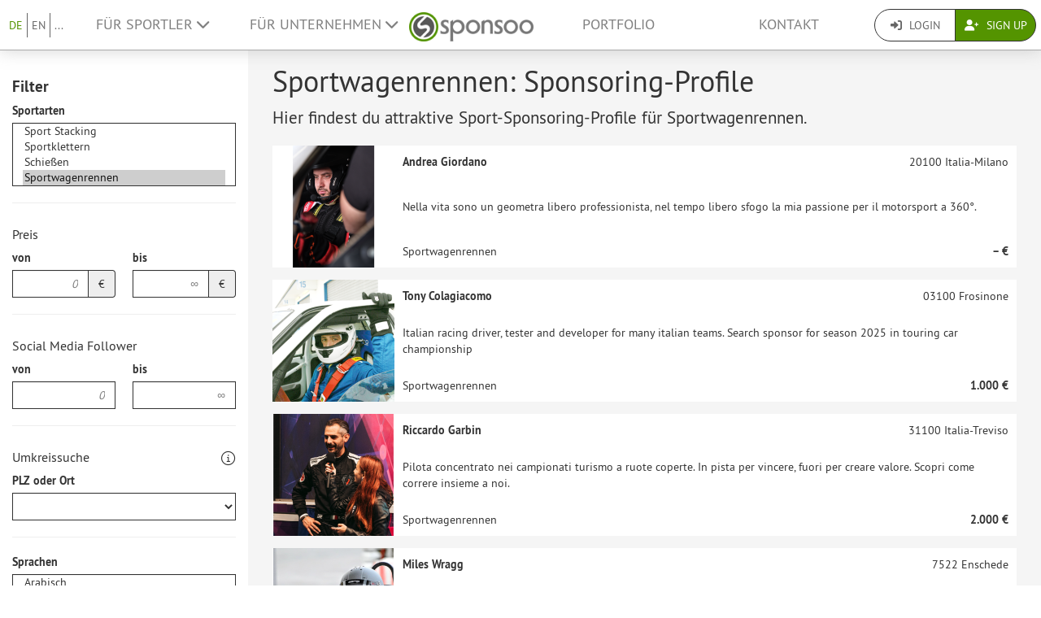

--- FILE ---
content_type: text/html; charset=UTF-8
request_url: https://www.sponsoo.de/fr/sports/automobilisme
body_size: 17935
content:

    
<!DOCTYPE html>
<html lang="de">
<head>
    <meta charset="utf-8"/>
    <meta http-equiv="X-UA-Compatible" content="IE=edge"/>
    <meta name="viewport" content="width=device-width, initial-scale=1.0"/>
    <!-- Google Tag Manager -->
    <script>(function(w,d,s,l,i){w[l]=w[l]||[];w[l].push({'gtm.start':
          new Date().getTime(),event:'gtm.js'});var f=d.getElementsByTagName(s)[0],
        j=d.createElement(s),dl=l!='dataLayer'?'&l='+l:'';j.async=true;j.src=
        'https://www.googletagmanager.com/gtm.js?id='+i+dl;f.parentNode.insertBefore(j,f);
      })(window,document,'script','dataLayer','GTM-PPXNR8T');</script>
    <!-- End Google Tag Manager -->
    <!-- Facebook Pixel Code -->
    <script>!function(f,b,e,v,n,t,s){if(f.fbq)return;n=f.fbq=function(){n.callMethod?n.callMethod.apply(n,arguments):n.queue.push(arguments)};if(!f._fbq)f._fbq=n;n.push=n;n.loaded=!0;n.version='2.0';n.queue=[];t=b.createElement(e);t.async=!0;t.src=v;s=b.getElementsByTagName(e)[0];s.parentNode.insertBefore(t,s)}(window,document,'script','https://connect.facebook.net/en_US/fbevents.js'); fbq('init', '1906238559549321'); fbq('track', 'PageView');</script><noscript> <img height="1" width="1" src="https://www.facebook.com/tr?id=1906238559549321&ev=PageView&noscript=1"/></noscript>
    <!-- End Facebook Pixel Code -->
                            <meta name="description" content="Sportwagenrennen">
            
                        <link rel="canonical" href="https://www.sponsoo.de/sportarten/sportwagenrennen"/>
            
    
        <meta property="og:title" content="Sportwagenrennen: Sponsoring-Profile von Sportlern, Vereinen, Verbänden und Events für Sportwagenrennen - Sponsoo"/>
    <meta property="og:image" content="/assets/bundles/sponsoowebsite/teaser-8e77da8f4947393ca2f436abe8bc7a8a.jpg"/>

    <title>Sportwagenrennen: Sponsoring-Profile von Sportlern, Vereinen, Verbänden und Events für Sportwagenrennen | Sponsoo</title>

                <link rel="apple-touch-icon" type="image/png" href="/apple-touch-icon-57x57.png"/>
                    <link rel="apple-touch-icon" type="image/png" sizes="76x76" href="/apple-touch-icon-76x76.png"/>
                    <link rel="apple-touch-icon" type="image/png" sizes="120x120" href="/apple-touch-icon-120x120.png"/>
                    <link rel="apple-touch-icon" type="image/png" sizes="152x152" href="/apple-touch-icon-152x152.png"/>
                <link rel="icon" type="image/x-icon" href="/favicon.ico"/>
    
                <link rel="stylesheet" type="text/css" href="/dashboard/sponsoo.css?cf5247723e"/>
    
    <!--[if lt IE 9]>
    <script src="https://oss.maxcdn.com/html5shiv/3.7.2/html5shiv.min.js"></script>
    <script src="https://oss.maxcdn.com/respond/1.4.2/respond.min.js"></script>
    <![endif]-->

                        <link rel="alternate" hreflang="en-US" href="https://www.sponsoo.com/sports/sportwagenrennen"/>
                    <link rel="alternate" hreflang="de-at" href="https://www.sponsoo.at/sportarten/sportwagenrennen"/>
                    <link rel="alternate" hreflang="de-ch" href="https://www.sponsoo.ch/sportarten/sportwagenrennen"/>
                    <link rel="alternate" hreflang="en-CN" href="https://www.sponsoo.asia/sports/sportwagenrennen"/>
                    <link rel="alternate" hreflang="en-IL" href="https://www.sponsoo.co.il/sports/sportwagenrennen"/>
                    <link rel="alternate" hreflang="en-DK" href="https://www.sponsoo.dk/sports/sportwagenrennen"/>
                    <link rel="alternate" hreflang="en-HU" href="https://www.sponsoo.hu/sports/sportwagenrennen"/>
                    <link rel="alternate" hreflang="en-IN" href="https://www.sponsoo.in/sports/sportwagenrennen"/>
                    <link rel="alternate" hreflang="en-PL" href="https://www.sponsoo.pl/sports/sportwagenrennen"/>
                    <link rel="alternate" hreflang="en-RS" href="https://www.sponsoo.rs/sports/sportwagenrennen"/>
                    <link rel="alternate" hreflang="en-SE" href="https://www.sponsoo.se/sports/sportwagenrennen"/>
                    <link rel="alternate" hreflang="en-SI" href="https://www.sponsoo.si/sports/sportwagenrennen"/>
                    <link rel="alternate" hreflang="en-RU" href="https://www.sponsoo.ru/sports/sportwagenrennen"/>
                    <link rel="alternate" hreflang="it-it" href="https://www.sponsoo.it/sport/sportwagenrennen"/>
            
</head>
<body data-ngapp="sponsoo">
<!-- Google Tag Manager (noscript) -->
<noscript>
    <iframe src="https://www.googletagmanager.com/ns.html?id=GTM-PPXNR8T" height="0" width="0" style="display:none;visibility:hidden"></iframe>
</noscript>
<!-- End Google Tag Manager (noscript) -->

    


<script type="text/javascript">
  window.addEventListener('load', function () {
    var navbar = [].slice.call(document.querySelectorAll('.navbar'));

    navbar.forEach(function (navigation) {
      var trigger = [].slice.call(navigation.querySelectorAll('.navbar-burger-trigger'));

      trigger.forEach(function (trigger) {
        trigger.addEventListener('click', function () {
          var menu = navigation.querySelector('.navbar-menu');
          menu.classList.toggle('is-active');
        });
      });
    });
  });
</script>

<div class="page-navigation">
    <nav class="navbar">
                <div class="navbar-brand is-hidden-desktop">

                                    <a class="navbar-brand" href="/" title="Zurück zur Startseite">
                <img src="/assets/bundles/sponsoowebsite/sponsoo_logo-c14477ec06734b0f4bc10e69235ed817.png" alt="Sponsoo Logo">
            </a>

                        <div class="navbar-burger">
                <button click.delegate="toggleBurgerMenu()" class="navbar-burger-trigger">
                    <span class="fa fa-bars"></span>
                </button>
            </div>
        </div>

        <div class="navbar-menu">
                                        <div class="navbar-item is-narrow">
                    <ul class="level is-separated">
                                                    <li class="level-item"><a class="is-active" href="/sportarten/automobilisme?sports%5B0%5D=419&amp;_locale=de">DE</a></li>
                            <li class="level-item"><a href="/sports/automobilisme?sports%5B0%5D=419&amp;_locale=en">EN</a></li>
                                                <li class="level-item">
                            <a href="#" data-toggle="dropdown">...</a>
                            <ul class="dropdown-menu dropdown-list-no-border" role="menu">
                                                                        <li><a class="" href="/sports/automobilisme?sports%5B0%5D=419&amp;_locale=en">English</a></li>

                                                                        <li><a class="is-active" href="/sportarten/automobilisme?sports%5B0%5D=419&amp;_locale=de">Deutsch</a></li>

                                                                        <li><a class="" href="/es/deportes/automobilisme?sports%5B0%5D=419&amp;_locale=es">Español</a></li>

                                                                        <li><a class="" href="/fr/sports/automobilisme?sports%5B0%5D=419&amp;_locale=fr">Français</a></li>

                                                                        <li><a class="" href="/fi/urheilu/automobilisme?sports%5B0%5D=419&amp;_locale=fi">Suomi</a></li>

                                                                        <li><a class="" href="/sport/automobilisme?sports%5B0%5D=419&amp;_locale=it">Italiano</a></li>

                                                                        <li><a class="" href="/ar/sports/automobilisme?sports%5B0%5D=419&amp;_locale=ar">عربى</a></li>

                                                            </ul>
                        </li>
                    </ul>
                </div>
                                    <div class="navbar-item">
                <ul class="navbar-links">
                    
                                                <li class="navbar-link">
                            <a href="#" class="dropdown-toggle" data-toggle="dropdown">
                                Für Sportler <span class="fa fa-chevron-down"></span>
                            </a>

                                                        <ul class="dropdown-menu" role="menu">
                                <li><a href="/sportler">Weitere Informationen</a></li>
                                <li><a href="/sportler/preise">Preisliste für Sportler</a></li>

                                                                <li>
                                    <a href="/faq/fuer-sportler">
                                        FAQ für Sportler
                                    </a>
                                </li>
                            </ul>
                        </li>

                                                <li class="navbar-link">
                            <a href="#" class="dropdown-toggle" data-toggle="dropdown">
                                Für Unternehmen <span class="fa fa-chevron-down"></span>
                            </a>

                                                        <ul class="dropdown-menu" role="menu">
                                <li><a href="/unternehmen">Weitere Informationen</a></li>

                                                                <li>
                                    <a href="/faq/fuer-unternehmen">
                                        FAQ für Unternehmen
                                    </a>
                                </li>
                                <li><a href="/angebote">Nach Sportlern suchen</a></li>
                            </ul>
                        </li>
                    
                                        <li class="is-visible-desktop">
                        <a href="/" title="Zurück zur Startseite">
                            <img src="/assets/bundles/sponsoowebsite/sponsoo_logo-c14477ec06734b0f4bc10e69235ed817.png" alt="Sponsoo Logo">
                        </a>
                    </li>
                                        <li class="navbar-link">
                                                    <a class="nav-link" href="/angebote">Portfolio</a>
                                            </li>
                                        <li class="navbar-link">
                        <a class="nav-link" href="/kontakt">Kontakt</a>
                    </li>
                </ul>
            </div>

                        <div class="navbar-item is-narrow">
                                    <div class="btn-group" role="group">
                                                <a href="#modal-login" data-toggle="modal" class="btn log-reg-buttons">
                            <span class="fa fa-sign-in"></span>
                            Login
                        </a>
                                                <a href="/register" class="btn btn-green log-reg-buttons" style="color: #fff;">
                            <span class="fa fa-user-plus"></span>
                            Sign Up
                        </a>
                    </div>
                            </div>
        </div>

    </nav>
</div>

    <div class="container-bg">
        <div class="search-container">
            <div class="search-filters">
                

<div class="collapse force-not-xs" id="search-mobile-collapse">
    <form method="get" action="/fr/sports/automobilisme" class="profile-offer highlighted" id="search-filters-form">
    <div>
                <h3 class="hidden-xs">Filter</h3>
    </div>

    
            <div class="form-group">
            <div><label for="sports">Sportarten</label><select id="sports" name="sports[]"  minimumInputLength="0" class="select2 form-control" placeholder="Wähle hier Sportarten aus …" multiple="multiple"><option value="1">Aerobic</option><option value="2">Agility</option><option value="3">Aikido</option><option value="4">Air Hockey</option><option value="5">Airsoft</option><option value="7">Akrobatik</option><option value="8">Allgemeines Turnen</option><option value="9">Alpinklettern</option><option value="10">Amateurfunkpeilen</option><option value="11">American Football</option><option value="12">American Handball</option><option value="13">Angelsport</option><option value="14">Apnoetauchen</option><option value="15">Aquaball</option><option value="16">Aquathlon</option><option value="17">Arena Football</option><option value="18">Armdrücken</option><option value="19">Ausdruckstanz</option><option value="20">Australian Football</option><option value="21">Autoball</option><option value="22">Motorsport</option><option value="23">Axtwerfen</option><option value="24">Backgammon</option><option value="25">Badminton</option><option value="26">Bahnengolf</option><option value="27">Bahnradsport</option><option value="28">Ballbadminton</option><option value="29">Ballonfahren</option><option value="30">Ballonspiel</option><option value="31">Bandy</option><option value="32">Bankdrücken</option><option value="33">Barlauf</option><option value="34">Base-Jumping</option><option value="35">Baseball</option><option value="36">Basketball</option><option value="37">Baumstammwerfen</option><option value="38">Beachbasketball</option><option value="39">Beachhandball</option><option value="40">Beachminton</option><option value="41">Beachrugby</option><option value="42">Beachsoccer</option><option value="43">Beachvolleyball</option><option value="44">Bergrennen</option><option value="45">Bergsteigen</option><option value="46">Biathle</option><option value="47">Biathlon</option><option value="48">Bikebiathlon</option><option value="49">Billard</option><option value="50">Blindenfußball</option><option value="51">Blindschach</option><option value="52">Blitzschach</option><option value="53">BMX</option><option value="54">Bob</option><option value="55">Boccia</option><option value="56">Bodybuilding</option><option value="57">Bogenlaufen</option><option value="58">Bogenschießen</option><option value="59">Boogie-Woogie</option><option value="60">Bootschen</option><option value="62">Boßeln</option><option value="63">Bouldern</option><option value="64">Boule Lyonnaise</option><option value="65">Bowling</option><option value="66">Bowls</option><option value="67">Boxen</option><option value="68">Brazilian Jiu-Jitsu</option><option value="69">Breakdance</option><option value="70">Brennball</option><option value="71">Bridge</option><option value="72">Brieftaubensport</option><option value="73">Broomball</option><option value="74">Brus</option><option value="75">Bügelspiel</option><option value="76">Buggykiting</option><option value="77">Buildering</option><option value="78">Bumerangwerfen</option><option value="79">Bungee-Jumping</option><option value="80">Buzkashi</option><option value="81">Cageball</option><option value="82">Callanetics</option><option value="83">Calisthenics</option><option value="84">Camogie</option><option value="85">Canadian Football</option><option value="86">Canyoning</option><option value="87">Capoeira</option><option value="88">Carambolage</option><option value="89">Casting</option><option value="90">Cheerleading</option><option value="91">Chinlone</option><option value="92">Combatschießen</option><option value="93">Cricket</option><option value="94">Cricko</option><option value="95">Croquet</option><option value="96">Crossgolf</option><option value="97">CrossFit</option><option value="98">Cubbies</option><option value="99">Curling</option><option value="100">Cyclocross</option><option value="101">Dame</option><option value="102">Dancefloor</option><option value="103">Darts</option><option value="104">DDC-Frisbee</option><option value="105">Discdogging</option><option value="106">Discgolf</option><option value="107">Diskuswurf</option><option value="108">Distanzreiten</option><option value="109">Dodgeball</option><option value="110">Dogdancing</option><option value="111">Dogging</option><option value="112">Downhill</option><option value="113">Drachenboot</option><option value="114">Drachensteigen</option><option value="115">Drag Racing</option><option value="116">Dreisprung</option><option value="117">Dressurreiten</option><option value="118">Duathlon</option><option value="119">Eierlaufen</option><option value="120">Einradbasketball</option><option value="121">Einradhockey</option><option value="122">Eishockey unter Eis</option><option value="123">Eishockey</option><option value="124">Eisklettern</option><option value="125">Eiskunstlauf</option><option value="126">Eisschnelllauf</option><option value="127">Eisspeedway</option><option value="128">Electric Boogie</option><option value="129">Elefantenpolo</option><option value="130">Elektrorollstuhl-Hockey</option><option value="132">Eis Freestyle</option><option value="133">Eurodance</option><option value="134">Extrembügeln</option><option value="135">Fahrsport (Pferdesport/Gespann-Fahren)</option><option value="136">Falknerei</option><option value="137">Fallschirmspringen</option><option value="138">Faustball</option><option value="139">Faustkampf</option><option value="140">Fechten</option><option value="141">Federfußball</option><option value="142">Felderrennen</option><option value="143">Feldhandball</option><option value="144">Feldhockey</option><option value="145">Fingerboarding</option><option value="146">Fingerhakeln</option><option value="147">Fives</option><option value="148">Flag Football</option><option value="149">Flamenco</option><option value="150">Flossenschwimmen</option><option value="151">Flugmodellsport</option><option value="152">Footbag</option><option value="153">Footvolley</option><option value="154">Formelsport</option><option value="155">Freeletics</option><option value="156">Freestyle Frisbee</option><option value="157">Freestyle-Skiing</option><option value="158">Freiklettern</option><option value="159">Friskee</option><option value="161">Fußball</option><option value="162">Fußballtennis</option><option value="163">Futsal</option><option value="164">Gaelic Football</option><option value="165">Garde- und Schautanz</option><option value="166">Gateball</option><option value="167">Gedächtnissport</option><option value="168">Gehen</option><option value="169">Geocaching</option><option value="170">Geräteturnen</option><option value="171">Gewichtheben</option><option value="172">Gitterball</option><option value="173">Gleitschirmfliegen</option><option value="174">Go</option><option value="175">Goalball</option><option value="176">Golf</option><option value="177">Gorodki</option><option value="178">Grasski</option><option value="179">Gummistiefelweitwurf</option><option value="180">Guts</option><option value="181">Gymnastik</option><option value="182">Hacky Sack</option><option value="183">Hahnenkampf</option><option value="184">Hallenfußball</option><option value="185">Hallenhockey</option><option value="186">Hammerwurf</option><option value="187">Handball</option><option value="188">Headis</option><option value="189">Hindernislauf</option><option value="190">Hochsprung</option><option value="191">Hockey</option><option value="192">Hohe Schule</option><option value="193">Hornussen</option><option value="194">Horseball</option><option value="195">House-Running</option><option value="196">Hunderennen</option><option value="197">Hürdenlauf</option><option value="198">Hurling</option><option value="199">Indiaca</option><option value="200">Indoorcycling</option><option value="201">Inlinehockey</option><option value="202">Inline-Skaterhockey</option><option value="203">Inlineskating</option><option value="204">Inline-Speedskating</option><option value="205">Intercrosse</option><option value="206">International Rules Football</option><option value="207">Irish Handball</option><option value="208">Jagdsport</option><option value="209">Jahn-Wettkämpfe</option><option value="210">Jai Alai</option><option value="211">Jass</option><option value="212">Jazz Dance</option><option value="213">Jeu de palets</option><option value="214">Jeu de Paume</option><option value="215">Jeu Provençal</option><option value="216">Jogo do pau</option><option value="217">Judo</option><option value="218">Jukskei</option><option value="219">Jugger</option><option value="220">Jiu-Jitsu</option><option value="222">Kaatsen</option><option value="223">Kabaddi</option><option value="224">Kamelrennen</option><option value="225">Kampfsport</option><option value="226">Kaninhop</option><option value="227">Kanupolo</option><option value="228">Kanurennsport</option><option value="229">Kanuslalom</option><option value="230">Karate</option><option value="231">Kartsport</option><option value="232">Kegelbillard</option><option value="233">Kegeln</option><option value="234">Kendo</option><option value="235">Kickball</option><option value="236">Kickboxen</option><option value="237">Kiiking</option><option value="238">Kin-Ball</option><option value="239">Kitesurfen</option><option value="240">Kite Landboarding</option><option value="241">Klettern</option><option value="242">Klippenspringen</option><option value="243">Klootschießen</option><option value="244">Klotstockspringen</option><option value="245">Korbball</option><option value="246">Korfball</option><option value="247">Kraftdreikampf</option><option value="248">Kreuzheben</option><option value="249">Kubb</option><option value="250">Kugelstoßen</option><option value="251">Kung Fu</option><option value="252">Kunst- und Turmspringen</option><option value="253">Kunstflug</option><option value="254">Kunstradfahren</option><option value="255">Kürbisweitwurf</option><option value="256">Kutterpullen</option><option value="257">Ky?d?</option><option value="258">Lacrosse</option><option value="259">Langbold</option><option value="261">Lapta</option><option value="262">Lasergame</option><option value="263">Lateinamerikanische Tänze</option><option value="264">Leichtathletik</option><option value="265">Line Dance</option><option value="266">Loheland-Gymnastik</option><option value="267">Longaméta</option><option value="268">Luftkissen-Schlitteln</option><option value="269">Luta Livre</option><option value="270">Maculelê</option><option value="271">Merkball</option><option value="272">Mesoamerikanisches Ballspiel</option><option value="273">Minigolf</option><option value="274">Mittelstreckenlauf</option><option value="275">Moderne Schwertkunst</option><option value="276">Moderner Fünfkampf</option><option value="277">Monoski</option><option value="278">Motoball</option><option value="279">Motorbootsport</option><option value="280">Motorradsport</option><option value="281">Mountainbike</option><option value="283">Muay Thai</option><option value="284">Mühle</option><option value="285">Naturbahnrodeln</option><option value="286">Netball</option><option value="287">Nippers</option><option value="288">Nordic Walking</option><option value="289">Nordische Kombination</option><option value="290">Novuss</option><option value="291">Oina</option><option value="292">Öl-Ringkampf</option><option value="293">Orientalischer Tanz</option><option value="294">Orientierungslauf</option><option value="295">Orientierungstauchen</option><option value="296">Paintball</option><option value="297">Pall Mall</option><option value="298">Palla eh!</option><option value="299">Pankration</option><option value="300">Parkour</option><option value="301">Pato</option><option value="302">Pelota</option><option value="303">Penspinning</option><option value="304">Pentathlon</option><option value="305">Pesäpallo</option><option value="306">Pétanque</option><option value="307">Rennreiten</option><option value="308">Pilates</option><option value="309">Platzgen</option><option value="310">Plinking</option><option value="311">Poker</option><option value="312">Pole Dancing</option><option value="313">Polo</option><option value="314">Polocrosse</option><option value="315">Pontoniersport</option><option value="316">Poolbillard</option><option value="317">Prellball</option><option value="318">Pultstockspringen</option><option value="319">Racketlon</option><option value="320">Rackets</option><option value="321">Racquetball</option><option value="322">Radball</option><option value="323">Radpolo</option><option value="324">Radsport</option><option value="325">Rafting</option><option value="326">Raketenmodellsport</option><option value="327">Rallye</option><option value="328">Rasenkraftsport</option><option value="329">Rasenmähertreckerrennen</option><option value="330">Reifenrodeln</option><option value="331">Reiten</option><option value="332">Rennrodeln</option><option value="333">Rettungssport</option><option value="334">Rhönradturnen</option><option value="335">Rhythmische Sportgymnastik</option><option value="336">Ricochet</option><option value="337">Wrestling</option><option value="338">Ringette</option><option value="339">Ringreiten</option><option value="340">Ringtennis</option><option value="341">Rinkball</option><option value="342">Roboterfußball</option><option value="343">Rock n Roll (Tanz)</option><option value="344">Rodeo</option><option value="345">Rollhockey</option><option value="346">Rollkunstlauf</option><option value="347">Rollstuhlbasketball</option><option value="348">Rollstuhlrugby</option><option value="349">Rollstuhltanz</option><option value="350">Roque</option><option value="351">Round Dance</option><option value="352">Rounders</option><option value="353">Rudern</option><option value="354">Rugby</option><option value="356">Rundbold</option><option value="357">Russisches Kegeln</option><option value="358">Savate</option><option value="359">Segwaypolo</option><option value="360">Sandbahnrennen</option><option value="361">Sandboarding</option><option value="362">Schach</option><option value="363">Schachboxen</option><option value="364">Schlagball</option><option value="365">Schleuderball</option><option value="366">Schnorcheln</option><option value="367">Schwierigkeitsklettern</option><option value="368">Schwimmen</option><option value="369">Schwingen</option><option value="370">Scoutball</option><option value="371">Scrabble</option><option value="372">Seesport</option><option value="373">Segelfliegen</option><option value="374">Segeln</option><option value="375">Seilklettern</option><option value="376">Seilspringen</option><option value="377">Sepak Takraw</option><option value="378">Shaolin Kempo</option><option value="379">Shinty</option><option value="380">Sh?gi</option><option value="381">Shorttrack</option><option value="382">Shuffleboard</option><option value="383">Siebenkampf</option><option value="384">Sitzball</option><option value="385">Sitzfußball</option><option value="386">Sitzvolleyball</option><option value="387">Skat</option><option value="388">Skateboarding</option><option value="389">Skeleton</option><option value="390">Ski Alpin</option><option value="391">Ski Nordisch</option><option value="392">Skibergsteigen</option><option value="393">Skijöring</option><option value="394">Skilanglauf</option><option value="395">Skimboarden</option><option value="396">Skispringen</option><option value="397">Skwal</option><option value="398">Skydiving</option><option value="399">Skyrunning</option><option value="400">Slackline</option><option value="401">Slamball</option><option value="402">Sledge-Eishockey</option><option value="403">Smashball</option><option value="404">Smolball</option><option value="405">Snooker</option><option value="406">Snowboarding</option><option value="407">Snowkiting</option><option value="408">Soccergolf</option><option value="409">Softball</option><option value="410">Speckbrett</option><option value="411">Speed Flying</option><option value="412">Speed Badminton</option><option value="413">Speedklettern</option><option value="414">Speerwurf</option><option value="415">Sport Event</option><option value="416">Sport Stacking</option><option value="417">Sportklettern</option><option value="418">Schießen</option><option value="419" selected="selected">Sportwagenrennen</option><option value="420">Springreiten</option><option value="421">Sprint</option><option value="422">Square Dance</option><option value="423">Squash</option><option value="424">Stabhochsprung</option><option value="425">Stadionlauf</option><option value="426">Staffellauf</option><option value="427">Standardtanz</option><option value="428">Stand-Up Paddling</option><option value="429">Steinstoßen</option><option value="430">Steinwerfen</option><option value="431">Stepptanz</option><option value="432">Stierkampf</option><option value="433">Stockball</option><option value="434">Stockschießen</option><option value="435">Stoolball</option><option value="436">Strandsegeln</option><option value="437">Straßenfußball</option><option value="438">Straßenrennen</option><option value="439">Streetball</option><option value="440">Streethockey</option><option value="441">Subbuteo</option><option value="442">Sudoku</option><option value="443">Surfen</option><option value="444">Surf Ski</option><option value="445">Swingolf</option><option value="446">Sumoringen</option><option value="447">Synchroneiskunstlauf</option><option value="448">Synchronschwimmen</option><option value="449">Tae Bo</option><option value="450">Taekwondo</option><option value="451">Tag Rugby</option><option value="452">Taiji Bailong Ball</option><option value="453">Tamburello</option><option value="454">Tanzen</option><option value="455">Taubenschießen</option><option value="456">Tauchen</option><option value="457">Tauziehen</option><option value="458">Tchoukball</option><option value="459">TeamGym</option><option value="460">Tennis</option><option value="461">Tipp-Kick</option><option value="462">Tischeishockey</option><option value="463">Tischfußball</option><option value="464">Tischtennis</option><option value="465">Toboggan</option><option value="466">Torball</option><option value="467">Touch</option><option value="468">Tourenwagen</option><option value="469">Tractor Pulling</option><option value="470">Trampolinturnen</option><option value="471">Trekking</option><option value="472">Tretrollersport</option><option value="473">Tretze</option><option value="474">Trials</option><option value="475">Triathlon</option><option value="476">Truck-Grand-Prix</option><option value="477">Tumbling</option><option value="478">Twirling</option><option value="479">Ulama</option><option value="480">Ultimate</option><option value="481">Unihockey</option><option value="482">Unterwasserhockey</option><option value="483">Unterwasserrugby</option><option value="484">Urban Freeride</option><option value="486">Vielseitigkeitsreiten</option><option value="487">Vierkampf</option><option value="488">Vigoro</option><option value="489">Völkerball</option><option value="490">Volkstanz</option><option value="491">Volleyball</option><option value="492">Volleyclub</option><option value="493">Voltigieren</option><option value="494">Waffenlauf</option><option value="495">Wagenrennen</option><option value="496">Wakeboarding</option><option value="497">Wandern</option><option value="498">Wanderreiten</option><option value="499">Wasserball</option><option value="500">Wasserfahren</option><option value="501">Wasserski</option><option value="502">Weitsprung</option><option value="503">Wellenreiten</option><option value="504">Westernreiten</option><option value="505">Windsurfen</option><option value="506">Wing Tsun</option><option value="507">Wokfahren</option><option value="508">Wurfscheibenschießen</option><option value="509">Jo-Jo</option><option value="510">Yoga</option><option value="511">Zehnkampf</option><option value="513">Sonstiges</option><option value="514">Ringen</option><option value="515">Behindertensport</option><option value="516">eSport (E-Sport)</option><option value="517">Laufen (Langstrecke)</option><option value="519">Ballett</option><option value="520">Freerunning</option><option value="521">Fitness</option><option value="522">Cross Shaping</option><option value="523">Splashdiving</option><option value="524">Kartenspiele</option><option value="525">Kinder- und Jugendsport</option><option value="526">Breiten-, Gesundheits- und Seniorensport</option><option value="527">Rommé</option><option value="529">Floorball</option><option value="530">Motocross</option><option value="531">Feuerwehrsport</option><option value="532">Barockreiten</option><option value="533">Gangpferdereiten</option><option value="534">Jagdreiten</option><option value="535">Para-Dressurreiten</option><option value="536">Para-Fahrsport</option><option value="537">Working Equitation</option><option value="538">Showreiten</option><option value="539">Handbike</option><option value="541">Cosplay</option><option value="542">Drone Racing (Drohnen-Rennen)</option><option value="543">Quidditch</option><option value="544">Eisstockschießen</option><option value="545">Ski Cross</option><option value="546">Mixed Martial Arts</option><option value="547">Capsen</option><option value="548">Kajak</option><option value="549">Flunky Ball</option><option value="550">Influencer</option><option value="551">Beach-Tennis</option><option value="552">Hula Hoop</option><option value="553">Pferderennen</option><option value="554">Gallopp</option><option value="555">Roller Derby</option><option value="556">Driftsport</option><option value="557">Fahrsport</option><option value="558">Padel-Tennis</option><option value="559">FIFA</option><option value="560">Counter-Strike</option><option value="561">Dota 2</option><option value="562">Starcraft</option><option value="563">Rainbow Six</option><option value="564">League of Legends</option><option value="565">Call of Duty</option><option value="566">H1Z1</option><option value="567">PlayerUnknown&#039;s Battlegrounds</option><option value="568">Battlefield</option><option value="569">Rocket League</option><option value="570">Overwatch</option><option value="571">Hearthstone</option><option value="572">Gran Turismo</option><option value="573">E-Mountainbiking</option><option value="575">Zumba</option><option value="582">Rennrad</option><option value="100001">Inline Downhill</option><option value="100002">Canopy Piloting</option><option value="100003">Speedcubing</option><option value="100004">Extremsportarten</option><option value="100005">Wingsuit fliegen</option><option value="100006">Snow-cross</option><option value="100007">Schlittenhunderennen</option><option value="100008">Kayak</option><option value="100009">Rollstuhltennis</option><option value="100010">Wintersport</option><option value="100011">Strongman</option><option value="100018">Kraftsport</option><option value="100019">Rollski</option><option value="100020">RC Autorennen</option><option value="100021">Speedway</option><option value="100022">Bikepacking</option><option value="100023">Kanu Freestyle</option><option value="100024">Hundesport</option><option value="100025">Pickleball</option></select></div>
        </div>
        <hr class="hidden-xs"/>
    
            <div class="form-group">
            <h4>Preis</h4>
            <div class="row">
                <div class="col-xs-6">
                    <label for="price_min">von</label>
                    <div class="input-group">
                        <input type="text" id="price_min" name="price_min" placeholder="0" inputmode="decimal" class="form-control text-right" />
                        <span class="input-group-addon">€</span>
                    </div>
                </div>
                <div class="col-xs-6">
                    <label for="price_max">bis</label>
                    <div class="input-group">
                        <input type="text" id="price_max" name="price_max" placeholder="∞" inputmode="decimal" class="form-control text-right" />
                        <span class="input-group-addon">€</span>
                    </div>
                </div>
            </div>
        </div>
        <hr class="hidden-xs"/>
    
        <div class="form-group">
        <h4>Social Media Follower</h4>
        <div class="row">
            <div class="col-xs-6">
                <label for="followers_min">von</label>
                <div class="input-group">
                    <input type="text" id="followers_min" name="followers_min" placeholder="0" inputmode="decimal" class="form-control text-right" />
                </div>
            </div>
            <div class="col-xs-6">
                <label for="followers_max">bis</label>
                <div class="input-group">
                    <input type="text" id="followers_max" name="followers_max" placeholder="∞" inputmode="decimal" class="form-control text-right" />
                </div>
            </div>
        </div>
    </div>
    <hr class="hidden-xs"/>
    
            <div class="form-group">
            <div class="row-inline">
                <h4 style="margin-top: 10px;">Umkreissuche</h4>
                    <div class="tooltip-wrapper" style="margin-top: 10px;">
        <i class="fa-light fa-circle-info fa-lg"></i>
        <div class="tooltiptext">Hier kannst du nach der Postleitzahl, der Stadt, der Region, oder dem Land filtern. Die Zahlen in Klammern geben an, wie viele Profile es pro Location gibt, wenn ALLE anderen Filter entfernt werden (also z.B. auch Sprache).
</div>
    </div>

            </div>
            <div class="row">
                <div class="col-md-12">
                    <div><label for="zipcode">PLZ oder Ort</label><select id="zipcode" name="zipcode" js-ajax="/api/zipcodes" placeholder="Postleitzahl" style="display:block" class="form-control highlighted"><option value=""></option></select></div>
                </div>
            </div>
                    </div>
        <hr class="hidden-xs"/>
    
            <div class="form-group" style="margin-top: 10px">
            <div><label for="languages">Sprachen</label><select id="languages" name="languages[]" placeholder="Wähle hier Sprachen aus…" class="form-control select2" multiple="multiple"><option value="ar">Arabisch</option><option value="zh">Chinesisch</option><option value="de">Deutsch</option><option value="en">Englisch</option><option value="et">Estnisch</option><option value="fi">Finnisch</option><option value="fr">Französisch</option><option value="el">Griechisch</option><option value="hi">Hindi</option><option value="it">Italienisch</option><option value="ja">Japanisch</option><option value="ko">Koreanisch</option><option value="lv">Lettisch</option><option value="mk">Mazedonisch</option><option value="nl">Niederländisch</option><option value="no">Norwegisch</option><option value="pl">Polnisch</option><option value="pt">Portugiesisch</option><option value="sv">Schwedisch</option><option value="sr">Serbisch</option><option value="si">Singhalesisch</option><option value="sk">Slowakisch</option><option value="es">Spanisch</option><option value="tr">Türkisch</option><option value="uk">Ukrainisch</option><option value="hu">Ungarisch</option><option value="vi">Vietnamesisch</option></select></div>
        </div>
    
        <a role="button" data-toggle="collapse" href="#category-collapse" aria-expanded="false" aria-controls="category-collapse">
        Erweiterte Suche
        <span class="fas fa-chevron-down pull-right"></span>
    </a>

    <div class="collapse" id="category-collapse">
        <hr class="hidden-xs"/>

        <div class="form-group">
            <div><label for="name">Name</label><input type="text" id="name" name="name" placeholder="Suche nach einem Angebot/Profil …" class="form-control" /></div>
        </div>

                    <div class="form-group">
                <div><label>Art des Sponsorings</label><div id="category"><div class="radio">
        <label>
            <input type="checkbox" id="category_1" name="category[]" value="1" />
            Haupt-Sponsor
        </label>
    </div><div class="radio">
        <label>
            <input type="checkbox" id="category_2" name="category[]" value="2" />
            Trikot-Sponsoring
        </label>
    </div><div class="radio">
        <label>
            <input type="checkbox" id="category_3" name="category[]" value="3" />
            Präsenz bei Veranstaltungen
        </label>
    </div><div class="radio">
        <label>
            <input type="checkbox" id="category_4" name="category[]" value="4" />
            Namensrechte
        </label>
    </div><div class="radio">
        <label>
            <input type="checkbox" id="category_5" name="category[]" value="5" />
            Plakat-/Bandenwerbung
        </label>
    </div><div class="radio">
        <label>
            <input type="checkbox" id="category_6" name="category[]" value="6" />
            VIP-Betreuung
        </label>
    </div><div class="radio">
        <label>
            <input type="checkbox" id="category_7" name="category[]" value="7" />
            Werbung auf Website
        </label>
    </div><div class="radio">
        <label>
            <input type="checkbox" id="category_8" name="category[]" value="8" />
            Werbung im Vereinsmagazin
        </label>
    </div><div class="radio">
        <label>
            <input type="checkbox" id="category_9" name="category[]" value="9" />
            Beiträge in sozialen Netzwerken
        </label>
    </div><div class="radio">
        <label>
            <input type="checkbox" id="category_10" name="category[]" value="10" />
            Produktplatzierungen
        </label>
    </div><div class="radio">
        <label>
            <input type="checkbox" id="category_11" name="category[]" value="11" />
            Crowd-Sponsoring
        </label>
    </div><div class="radio">
        <label>
            <input type="checkbox" id="category_12" name="category[]" value="12" />
            Sonstige
        </label>
    </div></div></div>
            </div>
        
        <div class="form-group">
            <div><label for="profile_type">Typ des Profils</label><select id="profile_type" name="profile_type" class="form-control"><option value="">(egal)</option><option value="athlete">athlete</option><option value="club">club</option><option value="team">team</option><option value="association">association</option><option value="event">event</option></select></div>
        </div>

        <div class="form-group">
            <div><label for="min_member_count">Anzahl Mitglieder (mindestens)</label><input type="text" id="min_member_count" name="min_member_count" placeholder="" inputmode="decimal" class="form-control" /></div>
        </div>

        <div class="form-group">
            <label style="width: 100%;">
                Kaufkraft der Fans
                    <div class="tooltip-inline" style="">
        <i class="fa-light fa-circle-info fa-lg"></i>
        <div class="tooltiptext">Hier kannst du nach der Kaufkraft der Fans / Follower filtern. Diese Daten errechnen wir unter anderem auf Basis von Geodaten und Marktforschungsergebnissen zu unterschiedlichen Sportarten.
</div>
    </div>

            </label>
            <div id="dni"><div class="radio">
        <label>
            <input type="checkbox" id="dni_0" name="dni[]" value="1" />
            Sehr niedrig
        </label>
    </div><div class="radio">
        <label>
            <input type="checkbox" id="dni_1" name="dni[]" value="2" />
            Niedrig
        </label>
    </div><div class="radio">
        <label>
            <input type="checkbox" id="dni_2" name="dni[]" value="3" />
            Mittel
        </label>
    </div><div class="radio">
        <label>
            <input type="checkbox" id="dni_3" name="dni[]" value="4" />
            Hoch
        </label>
    </div><div class="radio">
        <label>
            <input type="checkbox" id="dni_4" name="dni[]" value="5" />
            Sehr hoch
        </label>
    </div></div>
        </div>

                    <div class="form-group">
                <div><label for="countries">Länder</label><select id="countries" name="countries[]"  minimumInputLength="0" class="select2 form-control" multiple="multiple"><option value="90305"> Deutschland</option><option value="90407"> Portugal</option><option value="90408"> United States of America</option><option value="1450901"> Andorra</option><option value="1465261"> Argentinien</option><option value="1466310"> Österreich</option><option value="1470550"> Australien</option><option value="1483048"> Aserbaidschan</option><option value="1490330"> Bangladesch</option><option value="1495518"> Belgien</option><option value="1500450"> Bulgarien</option><option value="1505734"> Bermuda</option><option value="1506889"> Brasilien</option><option value="1527575"> Belarus</option><option value="1532632"> Kanada</option><option value="1536463"> Schweiz</option><option value="1542388"> Chile</option><option value="1542389"> Kolumbien</option><option value="1542425"> Costa Rica</option><option value="1542446"> Zypern</option><option value="1542524"> Tschechien</option><option value="1542550"> Dänemark</option><option value="1542637"> Dominikanische Republik</option><option value="1542703"> Algerien</option><option value="1542743"> Estland</option><option value="1542823"> Spanien</option><option value="1542849"> Finnland</option><option value="1542905"> Mikronesien</option><option value="1542970"> Färöer Inseln</option><option value="1543028"> Frankreich</option><option value="1543086"> Großbritannien</option><option value="1543265"> Guernsey</option><option value="1543322"> Grönland</option><option value="1543554"> Guatemala</option><option value="1543635"> Kroatien</option><option value="1543668"> Ungarn</option><option value="1543699"> Irland</option><option value="1543778"> Indien</option><option value="1543811"> Island</option><option value="1543886"> Italien</option><option value="1543912"> Japan</option><option value="1543947"> Südkorea</option><option value="1543976"> Fürstentum Liechtenstein</option><option value="1544005"> Sri Lanka</option><option value="1544056"> Litauen</option><option value="1544091"> Luxemburg</option><option value="1544161"> Lettland</option><option value="1544260"> Monaco</option><option value="1544307"> Moldau</option><option value="1544364"> Nordmazedonien</option><option value="1544443"> Malta</option><option value="1544499"> Malawi</option><option value="1544525"> Mexiko</option><option value="1544559"> Malaysia</option><option value="1544570"> Niederlande</option><option value="1544572"> Norwegen</option><option value="1544573"> Neuseeland</option><option value="1544575"> Peru</option><option value="1544596"> Philippinen</option><option value="1544626"> Portugal</option><option value="1544635"> Rumänien</option><option value="1544636"> Serbien</option><option value="1544649"> Russland</option><option value="1544662"> Schweden</option><option value="1544695"> Singapur</option><option value="1544737"> Slowenien</option><option value="1544755"> Slowakei</option><option value="1544808"> San Marino</option><option value="1544825"> Thailand</option><option value="1544870"> Türkei</option><option value="1544885"> Ukraine</option><option value="1544886"> Uruguay</option><option value="1544888"> Vietnam</option><option value="1544892"> Südafrika</option><option value="1797233"> Mauritius</option><option value="1806442"> Polen</option></select></div>
            </div>
            <hr class="hidden-xs"/>
        
                    <div class="form-group" style="margin-top: 10px">
                <div><label for="density">Bevölkerungsdichte</label><select id="density" name="density" class="form-control"><option value="">(egal)</option><option value="0">Ländlich</option><option value="1">Urban</option></select></div>
            </div>
        
    </div>

    <hr class="hidden-xs"/>
    <div class="form-group clearfix">
        <button class="btn btn-primary btn-block" type="submit" name="submit" value="1">
            <span class="fas fa-search"></span> Suchen
        </button>
    </div>
            <div class="form-group">
            <button class="search-map-button" type="submit" name="toMap" value="1">
                <div class="map-search-overlay">Auf Karte ansehen</div>
                <img class="img-responsive" src="/assets/bundles/sponsoowebsite/img/map-37af78de293f4f38251a0ea2c1fba2b4.png" alt="Search Map"/>

            </button>
        </div>
            </form>
</div>
<a class="search-filter-button visible-xs" data-toggle="collapse" href="#search-mobile-collapse" aria-expanded="false" aria-controls="search-mobile-collapse">
    Filter einblenden
    <span class="fas fa-chevron-up pull-right"></span>
</a>
            </div>

            <div class="search-results">
                                    
                    <h1>Sportwagenrennen: Sponsoring-Profile</h1>

                                            <p class="lead">Hier findest du attraktive Sport-Sponsoring-Profile für Sportwagenrennen.</p>
                                    
                <ul class="list" ng-controller="SearchController as search">
                    


                    <li id="result-40458" class="">
            <a title="Andrea Giordano" href="/p/andreagiordano">
    
                <img class="list-thumbnail" src="https://www.sponsoo.de/media/cache/profile_thumbnail/uploads/profile-images/logo/andreagiordano-d724ae.png" height="150" width="150"/>

        <div class="list-item">
            <div class="list-top-left">
                <div class="list-item-content">
                    <strong>
                        Andrea Giordano
                                            </strong>
                                    </div>
            </div>

            <div class="list-center">
                <div class="list-item-content">
                    <p class="text-serif"><div class='externalize'>Nella vita sono un geometra libero professionista, nel tempo libero sfogo la mia passione per il motorsport a 360°.</div></p>
                                    </div>
            </div>

            <div class="list-top-right">
                <div class="list-item-content">
                    <div class="text-overflow"><span class="hidden-xs">20100</span> Italia-Milano</div>
                </div>
            </div>

            <div class="list-bottom-left">
                <div class="list-item-content">
                    <div class="text-overflow">Sportwagenrennen</div>
                </div>
            </div>

            <div class="list-bottom-right">
                <div class="list-item-content">
                                                                                                <strong>– €</strong>
                                                            </div>
            </div>
        </div>

        </a>        </li>

                    <li id="result-29245" class="">
            <a title="Tony Colagiacomo " href="/p/tonycolagiacomo">
    
                <img class="list-thumbnail" src="https://www.sponsoo.de/media/cache/profile_thumbnail/uploads/profile-images/logo/tonycolagiacomo-b6a79d.png" height="150" width="150"/>

        <div class="list-item">
            <div class="list-top-left">
                <div class="list-item-content">
                    <strong>
                        Tony Colagiacomo 
                                            </strong>
                                    </div>
            </div>

            <div class="list-center">
                <div class="list-item-content">
                    <p class="text-serif"><div class='externalize'>Italian racing driver, tester and developer for many italian teams. Search sponsor for season 2025 in touring car championship</div></p>
                                    </div>
            </div>

            <div class="list-top-right">
                <div class="list-item-content">
                    <div class="text-overflow"><span class="hidden-xs">03100</span> Frosinone</div>
                </div>
            </div>

            <div class="list-bottom-left">
                <div class="list-item-content">
                    <div class="text-overflow">Sportwagenrennen</div>
                </div>
            </div>

            <div class="list-bottom-right">
                <div class="list-item-content">
                                                                                                <strong>1.000 €</strong>
                                                            </div>
            </div>
        </div>

        </a>        </li>

                    <li id="result-41403" class="">
            <a title="Riccardo Garbin" href="/p/riccardogarbin">
    
                <img class="list-thumbnail" src="https://www.sponsoo.de/media/cache/profile_thumbnail/uploads/profile-images/logo/riccardogarbin-9ce8d3.png" height="150" width="150"/>

        <div class="list-item">
            <div class="list-top-left">
                <div class="list-item-content">
                    <strong>
                        Riccardo Garbin
                                            </strong>
                                    </div>
            </div>

            <div class="list-center">
                <div class="list-item-content">
                    <p class="text-serif"><div class='externalize'>Pilota concentrato nei campionati turismo a ruote coperte.
In pista per vincere, fuori per creare valore.
Scopri come correre insieme a noi.</div></p>
                                    </div>
            </div>

            <div class="list-top-right">
                <div class="list-item-content">
                    <div class="text-overflow"><span class="hidden-xs">31100</span> Italia-Treviso</div>
                </div>
            </div>

            <div class="list-bottom-left">
                <div class="list-item-content">
                    <div class="text-overflow">Sportwagenrennen</div>
                </div>
            </div>

            <div class="list-bottom-right">
                <div class="list-item-content">
                                                                                                <strong>2.000 €</strong>
                                                            </div>
            </div>
        </div>

        </a>        </li>

                    <li id="result-39461" class="">
            <a title="Miles Wragg" href="/p/mileswragg">
    
                <img class="list-thumbnail" src="https://www.sponsoo.de/media/cache/profile_thumbnail/uploads/profile-images/logo/mileswragg-c9ca7f.png" height="150" width="150"/>

        <div class="list-item">
            <div class="list-top-left">
                <div class="list-item-content">
                    <strong>
                        Miles Wragg
                                            </strong>
                                    </div>
            </div>

            <div class="list-center">
                <div class="list-item-content">
                    <p class="text-serif"><div class='externalize'>I´m a racing driver from the UK, living in the Netherlands and studying in Spain, with great results to show. It´s time for me to make the step into racing cars to achieve my dream. I want you to be a part of it. 
Let's achieve this together.</div></p>
                                    </div>
            </div>

            <div class="list-top-right">
                <div class="list-item-content">
                    <div class="text-overflow"><span class="hidden-xs">7522</span> Enschede</div>
                </div>
            </div>

            <div class="list-bottom-left">
                <div class="list-item-content">
                    <div class="text-overflow">Sportwagenrennen</div>
                </div>
            </div>

            <div class="list-bottom-right">
                <div class="list-item-content">
                                                                                                <strong>2.500 €</strong>
                                                            </div>
            </div>
        </div>

        </a>        </li>

                    <li id="result-39845" class="">
            <a title="RACING IN ITALY" href="/p/racinginitaly">
    
                <img class="list-thumbnail" src="https://www.sponsoo.de/media/cache/profile_thumbnail/uploads/profile-images/logo/racinginitaly-1d2e48.png" height="150" width="150"/>

        <div class="list-item">
            <div class="list-top-left">
                <div class="list-item-content">
                    <strong>
                        RACING IN ITALY
                                            </strong>
                                    </div>
            </div>

            <div class="list-center">
                <div class="list-item-content">
                    <p class="text-serif"><div class='externalize'>We are one of the leading racing team in Italy and motorsport event provider, who are committed to provide a racing experience for everyone.</div></p>
                                    </div>
            </div>

            <div class="list-top-right">
                <div class="list-item-content">
                    <div class="text-overflow"><span class="hidden-xs">20123</span> Milano</div>
                </div>
            </div>

            <div class="list-bottom-left">
                <div class="list-item-content">
                    <div class="text-overflow">Sportwagenrennen</div>
                </div>
            </div>

            <div class="list-bottom-right">
                <div class="list-item-content">
                                                                                                <strong>10.000 €</strong>
                                                            </div>
            </div>
        </div>

        </a>        </li>

                    <li id="result-28923" class="">
            <a title="Andrea De Nunzio" href="/p/andreadenunzio">
    
                <img class="list-thumbnail" src="https://www.sponsoo.de/media/cache/profile_thumbnail/uploads/profile-images/logo/andreadenunzio-7912dd.png" height="150" width="150"/>

        <div class="list-item">
            <div class="list-top-left">
                <div class="list-item-content">
                    <strong>
                        Andrea De Nunzio
                                            </strong>
                                    </div>
            </div>

            <div class="list-center">
                <div class="list-item-content">
                    <p class="text-serif"><div class='externalize'>Partnership campionato Italiano rally trofeo Lancia Rally 4.</div></p>
                                    </div>
            </div>

            <div class="list-top-right">
                <div class="list-item-content">
                    <div class="text-overflow"><span class="hidden-xs">21030</span> Cugliate Fabiasco</div>
                </div>
            </div>

            <div class="list-bottom-left">
                <div class="list-item-content">
                    <div class="text-overflow">Sportwagenrennen</div>
                </div>
            </div>

            <div class="list-bottom-right">
                <div class="list-item-content">
                                                                                                <strong>20.000 €</strong>
                                                            </div>
            </div>
        </div>

        </a>        </li>

                    <li id="result-39594" class="">
            <a title="4lifefisio" href="/p/4lifefisio">
    
                <img class="list-thumbnail" src="https://www.sponsoo.de/media/cache/profile_thumbnail/uploads/profile-images/logo/4lifefisio-5a1e66.png" height="150" width="150"/>

        <div class="list-item">
            <div class="list-top-left">
                <div class="list-item-content">
                    <strong>
                        4lifefisio
                                            </strong>
                                    </div>
            </div>

            <div class="list-center">
                <div class="list-item-content">
                    <p class="text-serif"><div class='externalize'>Team di fisioterapisti che opera nel motorsport dal 2016. Abbiamo sede all'interno dell'Autodromo di Misano; siamo attivi nel CIV e da quest'anno anche nel campionato motocross MX prestige </div></p>
                                    </div>
            </div>

            <div class="list-top-right">
                <div class="list-item-content">
                    <div class="text-overflow"><span class="hidden-xs">47843</span> Santa Monica</div>
                </div>
            </div>

            <div class="list-bottom-left">
                <div class="list-item-content">
                    <div class="text-overflow">Sportwagenrennen</div>
                </div>
            </div>

            <div class="list-bottom-right">
                <div class="list-item-content">
                                                                                                <strong>3.000 €</strong>
                                                            </div>
            </div>
        </div>

        </a>        </li>

                    <li id="result-43887" class="">
            <a title="Erin Brandt" href="/p/erinbrandt">
    
                <img class="list-thumbnail" src="https://www.sponsoo.de/media/cache/profile_thumbnail/uploads/profile-images/logo/erinbrandt-223842.png" height="150" width="150"/>

        <div class="list-item">
            <div class="list-top-left">
                <div class="list-item-content">
                    <strong>
                        Erin Brandt
                                            </strong>
                                    </div>
            </div>

            <div class="list-center">
                <div class="list-item-content">
                    <p class="text-serif"><div class='externalize'>Combat veteran, aircraft mechanic, and rising Legends racer—Erin Brandt brings grit, skill, and heart to every lap.</div></p>
                                    </div>
            </div>

            <div class="list-top-right">
                <div class="list-item-content">
                    <div class="text-overflow"><span class="hidden-xs">95212</span> Stockton</div>
                </div>
            </div>

            <div class="list-bottom-left">
                <div class="list-item-content">
                    <div class="text-overflow">Sportwagenrennen</div>
                </div>
            </div>

            <div class="list-bottom-right">
                <div class="list-item-content">
                                                                                                <strong>500 $</strong>
                                                            </div>
            </div>
        </div>

        </a>        </li>

                    <li id="result-27079" class="">
            <a title="Orazio Messina" href="/p/oraziomessina">
    
                <img class="list-thumbnail" src="https://www.sponsoo.de/media/cache/profile_thumbnail/uploads/profile-images/logo/oraziomessina-7b3608.png" height="150" width="150"/>

        <div class="list-item">
            <div class="list-top-left">
                <div class="list-item-content">
                    <strong>
                        Orazio Messina
                                            </strong>
                                    </div>
            </div>

            <div class="list-center">
                <div class="list-item-content">
                    <p class="text-serif"><div class='externalize'>Tutto ebbe inizio a 6 anni quando mi regalarono il primo gokart…</div></p>
                                    </div>
            </div>

            <div class="list-top-right">
                <div class="list-item-content">
                    <div class="text-overflow"><span class="hidden-xs">98043</span> Rometta Marea</div>
                </div>
            </div>

            <div class="list-bottom-left">
                <div class="list-item-content">
                    <div class="text-overflow">Sportwagenrennen</div>
                </div>
            </div>

            <div class="list-bottom-right">
                <div class="list-item-content">
                                                                                                <strong>1.000 €</strong>
                                                            </div>
            </div>
        </div>

        </a>        </li>

                    <li id="result-46605" class="">
            <a title="Tom Chiappe" href="/p/tomchiappe">
    
                <img class="list-thumbnail" src="https://www.sponsoo.de/media/cache/profile_thumbnail/uploads/profile-images/logo/tomchiappe-0e39bc.png" height="150" width="150"/>

        <div class="list-item">
            <div class="list-top-left">
                <div class="list-item-content">
                    <strong>
                        Tom Chiappe
                                            </strong>
                                    </div>
            </div>

            <div class="list-center">
                <div class="list-item-content">
                    <p class="text-serif"><div class='externalize'>Tom is a French racing driver competing in E1 Series and TCR Europe. He is an E1 Series Champion 25, F1H20 World Champion 18, and three-time Karting World Champion from 23 to 25, with a proven winning record at the highest international level. </div></p>
                                    </div>
            </div>

            <div class="list-top-right">
                <div class="list-item-content">
                    <div class="text-overflow"><span class="hidden-xs">76000</span> Rouen</div>
                </div>
            </div>

            <div class="list-bottom-left">
                <div class="list-item-content">
                    <div class="text-overflow">Sportwagenrennen</div>
                </div>
            </div>

            <div class="list-bottom-right">
                <div class="list-item-content">
                                                                                                <strong>10.000 €</strong>
                                                            </div>
            </div>
        </div>

        </a>        </li>

    
            <li class="limit-reached-box">
            <div>
                <h3>Möchtest du alle Profile sehen?</h3>
                <p>Die weiteren Profile sind nur für registrierte Sponsoo-Nutzer sichtbar.<br>
                                            Melde dich jetzt kostenlos an, um 364 weitere Profile für deine Such-Anfrage einsehen zu können!
                                    </p>

                <a href="/register" id="search-signup-btn">
                    <button type="button" class="btn btn-lg btn-primary nav-button"><span class="far fa-user-plus"></span> Jetzt kostenlos registrieren</button>
                </a>
            </div>
        </li>
    
<input type="hidden" id="public-request" value="1" />
                </ul>             </div>
        </div>
    </div>

    

<footer>
    <div class="container">
        <div class="row footer-row">
            <div class="col-md-3 col-sm-6" style="position: relative;">
                <hr class="footer-hr-top">
                <h4>
                    <a href="/sportler">Sportler</a>
                </h4>
                <ul class="footer-links">
                    <li><a href="/sportler">Sponsoo für Sportler</a></li>
                    <li>
                        <a href="/register">Einzelsportler registrieren</a>
                    </li>
                    <li>
                        <a href="/register">Mannschaft registrieren</a>
                    </li>
                    <li>
                        <a href="/register">Verein registrieren</a>
                    </li>
                    <li>
                        <a href="/register">Sportverband registrieren</a>
                    </li>
                    <li><a href="/faq/fuer-sportler">FAQ für Sportler</a></li>
                    <li><a href="/olympia">Olympia-Sportler</a></li>
                    <li><a href="/de/ncaa">College Athletes</a></li>
                                    </ul>
            </div>
            <!--/.col-md-3 -->

            <div class="col-md-3 col-sm-6" style="position: relative;">
                <hr class="footer-hr-top">
                <h4>
                    <a href="/unternehmen">Unternehmen</a>
                </h4>
                <ul class="footer-links">
                    <li><a href="/unternehmen">Sponsoo für Unternehmen</a></li>
                    <li><a href="/register">Als Unternehmen aktiv werden</a></li>
                    <li><a href="/faq/fuer-unternehmen">FAQ für Unternehmen</a></li>
                </ul>
            </div>
            <!--/.col-md-3 -->

            <div class="col-md-3 col-sm-6" style="position: relative;">
                <hr class="footer-hr-top">
                <h4>
                    <a href="/ueber-uns">Über uns</a>
                </h4>
                <ul class="footer-links">
                    <li><a href="/ueber-uns">Unser Team</a></li>
                    <li><a href="/jobs">Jobs</a></li>
                                        <li><a href="/presse">Presse und Medien</a></li>
                    <li><a href="/investor-relations">Investor Relations</a></li>
                    <li><a href="https://blog.sponsoo.com" target="_blank" rel="noreferrer noopener" title="Sponsoo Blog">Blog</a></li>
                    <li><a href="/newsletter">Newsletter</a></li>
                    <li><a href="/glossar">Glossar</a></li>
                    <li><a href="https://www.f6s.com/sponsoo" target="_blank" rel="noreferrer noopener">F6S</a></li>
                    <li><a href="https://www.crunchbase.com/organization/sponsoo" target="_blank" rel="noreferrer noopener">Crunchbase</a></li>
                </ul>
            </div>
            <!--/.col-md-3 -->

            <div class="col-md-3 col-sm-6" style="position: relative;">
                <hr class="footer-hr-top">
                <h4>
                    <a href="/">Sponsoo &reg;</a>
                </h4>
                <ul class="footer-links">
                    <li><a href="/agb">AGB</a></li>
                    <li><a href="/datenschutz">Datenschutz</a></li>
                    <li><a href="/impressum">Impressum</a></li>
                    <li><a href="/kontakt">Kontakt</a></li>
                    <li><a href="/faq">FAQ</a></li>
                    <li><a href="https://docs.google.com/forms/d/1WA0K5zjOYEL6VPwOeDnTDmGeOgYxHqR3AXlYYtSgtF8/viewform" target="_blank" rel="noreferrer noopener">Feedback</a>
                    </li>
                    <li><a href="/de/s/sponsoo-agent"
                           target="_blank" rel="noreferrer noopener">Sponsoo Agent werden</a></li>
                                    </ul>
            </div>
            <!--/.col-md-3 -->

        </div>
        <!--/.row -->
        <div class="row footer-row">
            <div class="col-md-3 col-sm-6" style="position: relative;">
                <hr class="footer-hr-top">
                <h4>
                    <a href="/angebote">Regionales Sponsoring</a>
                </h4>
                <ul class="footer-links">
                                            <li><a href="/sponsoring/hamburg">Sport-Sponsoring in Hamburg</a></li>
                                            <li><a href="/sponsoring/berlin-potsdam">Sport-Sponsoring in Berlin / Potsdam</a></li>
                                            <li><a href="/sponsoring/muenchen">Sport-Sponsoring in München</a></li>
                                            <li><a href="/sponsoring/koeln">Sport-Sponsoring in Köln</a></li>
                                            <li><a href="/sponsoring/frankfurt-am-main">Sport-Sponsoring in Frankfurt am Main</a></li>
                                            <li><a href="/sponsoring/stuttgart">Sport-Sponsoring in Stuttgart</a></li>
                                            <li><a href="/sponsoring/duesseldorf">Sport-Sponsoring in Düsseldorf</a></li>
                                            <li><a href="/sponsoring/dortmund">Sport-Sponsoring in Dortmund</a></li>
                                    </ul>
            </div>
            
            <div class="col-md-3 col-sm-6" style="position: relative;">
                <hr class="footer-hr-top">
                <h4>
                    <a href="/angebote">Sportarten</a>
                </h4>
                <ul class="footer-links">
                                            <li><a href="/sportarten/motorsport">Sponsoring für Motorsport</a></li>
                                            <li><a href="/sportarten/basketball">Sponsoring für Basketball</a></li>
                                            <li><a href="/sportarten/beachvolleyball">Sponsoring für Beachvolleyball</a></li>
                                            <li><a href="/sportarten/fussball">Sponsoring für Fußball</a></li>
                                            <li><a href="/sportarten/golf">Sponsoring für Golf</a></li>
                                            <li><a href="/sportarten/handball">Sponsoring für Handball</a></li>
                                            <li><a href="/sportarten/leichtathletik">Sponsoring für Leichtathletik</a></li>
                                            <li><a href="/sportarten/reiten">Sponsoring für Reiten</a></li>
                                            <li><a href="/sportarten/snowboarding">Sponsoring für Snowboarding</a></li>
                                            <li><a href="/sportarten/surfen">Sponsoring für Surfen</a></li>
                                            <li><a href="/sportarten/tennis">Sponsoring für Tennis</a></li>
                                            <li><a href="/sportarten/e-sport">Sponsoring für eSport (E-Sport)</a></li>
                                    </ul>
            </div>
                    </div>
                <hr>
        <div class="row footer-references">
            <div class="col-sm-12 col-md-9">
                <div class="footer-logos">
                    <div class="footer-logo-wrapper">
                        <h4>Bekannt aus</h4>
                        <div style="flex: 7.5019;">
                            <a href="https://www.handelsblatt.com/unternehmen/mittelstand/die-neuen-gruender-sponsoo-aufs-trikot-fertig-los/19357852.html"
                               target="_blank" rel="noreferrer noopener">
                                <img src="/assets/bundles/sponsoowebsite/img/footer_handelsblatt-9bfaa25a0c66d2ce64692463d81e9f68.png" alt="Handelsblatt" style="width: 80%; height: auto;">
                            </a>
                        </div>
                        <div style="flex: 3.8168;">
                            <a href="https://www.welt.de/print/die_welt/hamburg/article149883338/Das-Ebay-fuers-Sportsponsoring.html" target="_blank" rel="noreferrer noopener">
                                <img src="/assets/bundles/sponsoowebsite/img/footer_welt-0c759151ab645f9746bb491b5132b58c.png" alt="Welt" style="width: 80%; height: auto;">
                            </a>
                        </div>
                        <div style="flex: 5.06;">
                            <a href="https://sports.vice.com/de/article/gv4vxx/sponsoo-will-der-robin-hood-der-sportvermarktung-werden-569" target="_blank" rel="noreferrer noopener">
                                <img src="/assets/bundles/sponsoowebsite/img/footer_vice-e0a0174f74214b3336bf45ef3838c17e.png" alt="Vice" style="width: 80%; height: auto;">
                            </a>
                        </div>
                    </div>
                    <div class="footer-logo-wrapper">
                        <h4>Gefördert durch</h4>
                        <div style="flex: 3.8168">
                            <a href="http://teams.speedupeurope.eu/" target="_blank" rel="noreferrer noopener">
                                <img src="/assets/bundles/sponsoowebsite/img/footer_ec-836fab7b77e33fe376ea3e3c25d75815.png" alt="European Commission" style="width: 80%; height: auto;">
                            </a>
                        </div>
                        <div style="flex: 3.7324">
                            <a href="http://www.bafa.de/DE/Wirtschafts_Mittelstandsfoerderung/Beratung_Finanzierung/Invest/invest_node.html" target="_blank" rel="noreferrer noopener">
                                <img src="/assets/bundles/sponsoowebsite/img/footer_bafa-aac9aa9870c028c7ad14f092724269c9.png" alt="INVEST - Bundesamt für Wirtschaft und Ausfuhrkontrolle"
                                     style="width: 80%; height: auto;">
                            </a>
                        </div>
                    </div>
                </div>
            </div>
            <div class="col-sm-12 col-md-3">
                <div class="footer-sm-wrapper">
                    <h4>Folge uns</h4>
                    <ul class="footer-social-media">
                        <li><a href="https://www.facebook.com/sponsoo" target="_blank" rel="noreferrer noopener"><span class="fab fa-facebook-square"></span></a></li>
                        <li><a href="https://www.instagram.com/sponsoo" target="_blank" rel="noreferrer noopener"><span class="fab fa-instagram"></span></a></li>
                        <li><a href="https://twitter.com/sponsoo1337" target="_blank" rel="noreferrer noopener"><span class="fab fa-twitter-square"></span></a></li>
                        <li><a href="https://www.youtube.com/c/SponsooDeutschland" target="_blank" rel="noreferrer noopener"><span class="fab fa-youtube-square"></span></a></li>
                        <li><a href="https://plus.google.com/+SponsooDeutschland" target="_blank" rel="noreferrer noopener"><span class="fab fa-google-plus-square"></span></a></li>
                        <li><a href="https://www.linkedin.com/company/sponsoo" target="_blank" rel="noreferrer noopener"><span class="fab fa-linkedin"></span></a></li>
                        <li><a href="https://www.xing.com/companies/sponsoo" target="_blank" rel="noreferrer noopener"><span class="fab fa-xing-square"></span></a></li>
                    </ul>
                </div>
            </div>
        </div>
                <hr>
        <div class="footer-copyright text-center">
            © 2014-2026 Sponsoo GmbH | made with ♡ in Hamburg
            </span>
        </div>
    </div>
    </footer>


<form action="/login_check" method="post" role="form">
    <div class="modal" id="modal-login">
        <div class="modal-dialog modal-dialog-login">
            <div class="modal-content">
                <div class="modal-header">
                    <input type="hidden" name="_csrf_token" value="431fa33c5c9.iq7c0FjaGpj_2rYuhbOLDVADlLiz8haJwTO5mqY-SZk.-ZmPtGjoc6-Hq8d8757pTBlO-86HnXrQggLuyp5PGdG52J2ZbqBirrStgg"/>

                    <input type="hidden" name="_target_path" value="/login/sync?_locale=fr&amp;url=automobilisme&amp;redirectTo=/fr/sports/automobilisme"/>

                    <div class="form-group">
                        <label for="username">Benutzername oder E-Mail</label>
                        <input type="text" class="form-control" id="username" name="_username" value="" required="required"/>
                    </div>

                    <div class="form-group">
                        <label for="password">Passwort</label>
                        <input type="password" class="form-control" id="password" name="_password" required="required"/>
                    </div>

                    <div class="checkbox">
                        <label for="remember_me">
                            <input type="checkbox" id="remember_me" name="_remember_me" checked/>
                            Angemeldet bleiben
                        </label>
                    </div>

                    <div class="form-group">
                        <div class="controls">
                            <a href="/resetting/request">Passwort vergessen?</a>
                        </div>
                    </div>

                    <div class="form-group">
                        <div class="controls">
                            <a href="/register">Ich habe noch kein Konto</a>
                        </div>
                    </div>
                </div>
                <div class="modal-body text-right">
                    <button type="button" class="btn btn-default" data-dismiss="modal">Schließen</button>
                    <button type="submit" id="_submit" name="_submit" class="btn btn-primary">
                        <span class="fas fa-check"></span> Jetzt Anmelden
                    </button>
                </div>
                <div class="modal-footer">
                    <ul class="social-networks">
                        <li>
                            <a href="javascript:" onclick="fb_login();" class="btn btn-lg btn-facebook btn-block">
                                <span class="fab fa-facebook prefix"></span> Mit Facebook anmelden
                            </a>
                        </li>

                        <li>
                            <a href="/login/google" class="btn btn-lg btn-google btn-block">
                                <span class="fab fa-google-plus prefix"></span> Mit Google+ anmelden
                            </a>
                        </li>

                        <li>
                            <a href="/login/xing" class="btn btn-lg btn-xing btn-block">
                                <span class="fab fa-xing prefix"></span> Mit XING anmelden
                            </a>
                        </li>
                    </ul>
                </div>
            </div><!-- /.modal-content -->
        </div><!-- /.modal-dialog -->
    </div><!-- /.modal -->
</form>

<script type="text/ng-template" id="croppingModal.html">
    <div class="modal-header">
        <h3 class="modal-title">Titelbild ändern</h3>
    </div>
    <div class="modal-body">
        <div class="row">

            <div class="col-md-5">
                <div class="form-profile-image"
                     title="Klicke, um das Profilbild zu ändern."
                     spn-accept=".png,.gif,.jpg,.jpeg" spn-max-file-size="5242880"
                     style="width: 336px; height: 336px">
                    <img spn-cropper="croppingModal" aspect-ratio="[[ aspectRatio ]]" ng-src="[[ imageSrc ]]" />
                </div>
            </div>

            <div class="col-md-7">
                <div class="alert alert-warning">Bitte beachten: Je nachdem, wie groß die hochzuladende Datei ist, kann dieser Vorgang mehrere Minuten dauern.<br />
<br />
Falls der Upload fehlschlägt, versuche es bitte mit einer kleineren Datei.<br />
<br />
Die Auflösung der Grafik sollte mindestens 1200 × 300 Pixel betrachten. Achte darauf, dass deine Grafik über ein Seitenverhältnis von 4:1 verfügt.<br />
</div>

                <div class="form-tools">
                    <label>Vorschau</label>

                    <div class="row">
                        <div class="clearfix">
                            <div class="form-preview form-cover-preview preview-lg"></div>
                            <div class="form-preview form-cover-preview preview-md"></div>
                            <div class="form-preview form-cover-preview preview-sm"></div>
                        </div>
                    </div>
                </div>
            </div>

        </div>
    </div>
    <div class="modal-footer">
        <button class="btn btn-default" type="button" ng-click="cancel()">Abbruch</button>
        <button class="btn btn-primary" type="button" ng-click="ok()">OK</button>
    </div>
</script>

<form role="form">
    <div class="modal" id="modal-negotiate-own-offer">
        <div class="modal-dialog">
            <div class="modal-content">
                <div class="modal-header">
                    <div class="form-group">
                        Du kannst kein Sponsoring mit dir selbst abschließen. Wenn Sponsoren diesen Button anklicken, können sie eine Sponsoring-Verhandlung mit dir starten.
                    </div>
                </div>
                <div class="modal-body text-right">
                    <button type="button" class="btn btn-default" data-dismiss="modal">Schließen</button>
                </div>
            </div>
        </div>
    </div>
</form>


        <script type="text/javascript" src="/js/jquery-3.7.1.min.js"></script>
    <script type="text/javascript" src="/js/bootstrap.min.js"></script>

    <script> window.CKEDITOR_BASEPATH = '/ckeditor/'; </script>
    <script type="text/javascript" src="/bundles/fosjsrouting/js/router.min.js" defer></script>

        <script type="text/javascript" src="/js/fos_js_routes.js?cf5247723e" defer></script>
    
    <script type="text/javascript" src="/frontend/manifest.857f62a6d45bd2127dc4.chunk.js?cf5247723e"></script>
    <script type="text/javascript" src="/frontend/ckeditor.857f62a6d45bd2127dc4.chunk.js?cf5247723e"></script>
    <script type="text/javascript" src="/frontend/vendor.857f62a6d45bd2127dc4.chunk.js?cf5247723e"></script>
    <script type="text/javascript" src="/frontend/sponsoo.857f62a6d45bd2127dc4.chunk.js?cf5247723e" defer></script>

    <script type="text/javascript" src="/js/angular.min.js" defer></script>
    <script type="text/javascript" src="/translations.js" defer></script>

    <script type="text/javascript">
    window.fbAsyncInit = function() {
        // init the FB JS SDK
        FB.init({
            appId      : '565927648327265',
            cookie     : true,
            status     : true,
            xfbml      : true,
            version    : 'v4.0'
        });
    };

    // Load the SDK asynchronously
    (function(d, s, id){
        var js, fjs = d.getElementsByTagName(s)[0];
        if (d.getElementById(id)) {return;}
        js = d.createElement(s); js.id = id;
        js.async = true;
        js.src = "//connect.facebook.net/de_DE/all.js";
        fjs.parentNode.insertBefore(js, fjs);
    }(document, 'script', 'facebook-jssdk'));

    function fb_login() {
        FB.getLoginStatus(function(response) {
            if (response.status === 'connected') {
                // connected
                document.location = "/login/facebook";
            } else {
                // not_authorized
                FB.login(function(response) {
                    if (response.authResponse) {
                        document.location = "/login/facebook";
                    }
                }, {scope: 'email'});
            }
        });
    }
</script>

    <script type="text/javascript" src="//www.googleadservices.com/pagead/conversion_async.js" charset="utf-8"></script>

            <script>
      (function(i, s, o, g, r, a, m) {
        i['GoogleAnalyticsObject'] = r;
        i[r] = i[r] || function() {
          (i[r].q = i[r].q || []).push(arguments)
        }, i[r].l = 1 * new Date();
        a = s.createElement(o),
          m = s.getElementsByTagName(o)[0];
        a.async = 1;
        a.src   = g;
        m.parentNode.insertBefore(a, m)
      })(window, document, 'script', '//www.google-analytics.com/analytics.js', 'ga');
      ga('create', 'UA-55165357-1', 'auto');
      ga('require', 'linkid', 'linkid.js');
      ga('send', 'pageview');
    </script>

        <script type="text/javascript">
    /* <![CDATA[ */
    var google_conversion_id = 957155879;
    var google_custom_params = window.google_tag_params;
    var google_remarketing_only = true;
    /* ]]> */
</script>
<script type="text/javascript" src="//www.googleadservices.com/pagead/conversion.js"></script>
<noscript>
    <div style="display:inline;">
        <img height="1" width="1" style="border-style:none;" alt="" src="//googleads.g.doubleclick.net/pagead/viewthroughconversion/957155879/?value=0&amp;guid=ON&amp;script=0"/>
    </div>
</noscript>
    <!-- EOF -->
</body>
</html>
